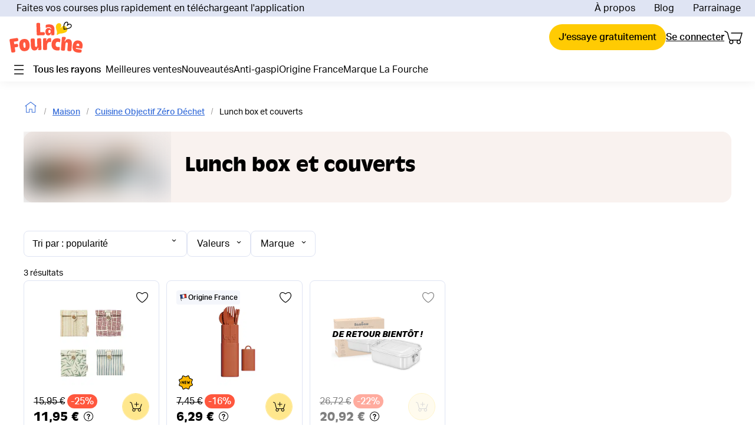

--- FILE ---
content_type: image/svg+xml
request_url: https://cms-cdn.lafourche.fr/52aa5114-50a3-4c75-b21a-08b16f944d77_paypal.svg?width=36&quality=75
body_size: 2618
content:
<?xml version="1.0" encoding="utf-8"?>
<svg xmlns="http://www.w3.org/2000/svg" width="36" height="24" viewBox="0 0 36 24" fill="none">
<rect x="0.5" y="0.5" width="35" height="23" rx="1.5" fill="white" stroke="#DFE4F3"/>
<g clip-path="url(#clip0_422_165)">
<path fill-rule="evenodd" clip-rule="evenodd" d="M16.2796 11.8237L16.4368 10.8183L16.0866 10.8101H14.4143L15.5765 3.39106C15.5801 3.36859 15.5918 3.34774 15.6089 3.3329C15.6261 3.31806 15.648 3.30992 15.6709 3.30992H18.4905C19.4266 3.30992 20.0726 3.50601 20.4098 3.8931C20.568 4.07469 20.6687 4.2645 20.7174 4.47331C20.7686 4.69245 20.7694 4.95424 20.7196 5.27359L20.7159 5.29682V5.50146L20.8741 5.5917C21.0072 5.6628 21.113 5.74416 21.1942 5.83734C21.3294 5.99268 21.4169 6.19002 21.4538 6.4239C21.4921 6.6645 21.4795 6.95088 21.4169 7.27506C21.3448 7.6479 21.2281 7.97268 21.0706 8.23836C20.9258 8.48322 20.7412 8.68632 20.522 8.8437C20.3128 8.99322 20.0642 9.10674 19.7831 9.1794C19.5107 9.2508 19.2002 9.2868 18.8596 9.2868H18.6402C18.4834 9.2868 18.331 9.34368 18.2113 9.44568C18.0913 9.54978 18.012 9.69204 17.9876 9.84762L17.9711 9.93816L17.6933 11.7102L17.6807 11.7752C17.6774 11.7958 17.6717 11.8061 17.6632 11.813C17.6557 11.8194 17.645 11.8237 17.6344 11.8237H16.2796Z" fill="#28356A"/>
<path fill-rule="evenodd" clip-rule="evenodd" d="M21.0237 5.32049C21.0154 5.37467 21.0057 5.43 20.9949 5.48694C20.6231 7.4091 19.3509 8.07318 17.7262 8.07318H16.8989C16.7002 8.07318 16.5327 8.21838 16.5018 8.41578L15.9583 11.8869C15.9382 12.0166 16.0373 12.1333 16.1672 12.1333H17.6344C17.8082 12.1333 17.9558 12.0062 17.9831 11.8337L17.9975 11.7586L18.2738 9.99354L18.2915 9.8967C18.3186 9.7236 18.4665 9.5964 18.6402 9.5964H18.8596C20.2812 9.5964 21.3941 9.01536 21.7193 7.33374C21.8552 6.63132 21.7849 6.04476 21.4253 5.6322C21.3166 5.50788 21.1816 5.40462 21.0237 5.32049Z" fill="#298FC2"/>
<path fill-rule="evenodd" clip-rule="evenodd" d="M20.6347 5.16431C20.5779 5.14761 20.5193 5.13252 20.4591 5.11888C20.3987 5.10556 20.3368 5.09378 20.2731 5.08344C20.0501 5.04715 19.8056 5.02994 19.5439 5.02994H17.3338C17.2793 5.02994 17.2277 5.04232 17.1814 5.0647C17.0795 5.11404 17.0038 5.2112 16.9854 5.33014L16.5152 8.3283L16.5018 8.41578C16.5327 8.21838 16.7002 8.07318 16.8989 8.07318H17.7262C19.3509 8.07318 20.6231 7.4091 20.9949 5.48694C21.0057 5.43 21.0154 5.37467 21.0237 5.32049C20.9297 5.27023 20.8277 5.22722 20.718 5.19059C20.6909 5.18152 20.663 5.17279 20.6347 5.16431Z" fill="#22284F"/>
<path fill-rule="evenodd" clip-rule="evenodd" d="M16.9854 5.33014C17.0038 5.2112 17.0795 5.11404 17.1814 5.0647C17.2277 5.04232 17.2793 5.02994 17.3338 5.02994H19.5439C19.8056 5.02994 20.0501 5.04715 20.2731 5.08344C20.3368 5.09378 20.3987 5.10556 20.4591 5.11888C20.5193 5.13252 20.5779 5.14761 20.6347 5.16431C20.663 5.17279 20.6909 5.18152 20.718 5.19059C20.8277 5.22722 20.9297 5.27023 21.0237 5.32049C21.1343 4.61016 21.0231 4.12651 20.6417 3.68855C20.2211 3.20635 19.4621 3 18.4909 3H15.6712C15.4728 3 15.3035 3.14522 15.2729 3.34292L14.0984 10.8382C14.0753 10.9865 14.1889 11.1203 14.3374 11.1203H16.0782L16.9854 5.33014Z" fill="#28356A"/>
<path fill-rule="evenodd" clip-rule="evenodd" d="M7.97177 13.8643H5.91595C5.77525 13.8643 5.6556 13.9672 5.63362 14.107L4.80214 19.4147C4.78564 19.5195 4.86622 19.6138 4.97172 19.6138H5.95317C6.09389 19.6138 6.21353 19.511 6.23549 19.3709L6.45971 17.9392C6.48137 17.7991 6.60125 17.6962 6.74171 17.6962H7.39247C8.74667 17.6962 9.52823 17.0364 9.73241 15.7289C9.82439 15.1569 9.73631 14.7075 9.47021 14.3927C9.17807 14.0471 8.65979 13.8643 7.97177 13.8643ZM8.20889 15.8029C8.09651 16.5455 7.53287 16.5455 6.98789 16.5455H6.67763L6.89531 15.1585C6.90827 15.0746 6.98033 15.0129 7.06451 15.0129H7.20677C7.57799 15.0129 7.92815 15.0129 8.10911 15.226C8.21705 15.353 8.25005 15.5419 8.20889 15.8029Z" fill="#28356A"/>
<path fill-rule="evenodd" clip-rule="evenodd" d="M14.1695 15.7388H13.185C13.1011 15.7388 13.0286 15.8005 13.0157 15.8843L12.9721 16.1615L12.9033 16.0611C12.6902 15.7496 12.2149 15.6455 11.7406 15.6455C10.6527 15.6455 9.72353 16.4752 9.54257 17.6389C9.44849 18.2193 9.58223 18.7744 9.90935 19.1615C10.2093 19.5174 10.6386 19.6658 11.1492 19.6658C12.0259 19.6658 12.5119 19.0983 12.5119 19.0983L12.468 19.3737C12.4515 19.479 12.5321 19.5734 12.637 19.5734H13.5238C13.6648 19.5734 13.7838 19.4705 13.806 19.3304L14.3381 15.9379C14.355 15.8335 14.2747 15.7388 14.1695 15.7388ZM12.7971 17.668C12.7021 18.2342 12.2558 18.6143 11.6864 18.6143C11.4005 18.6143 11.1721 18.522 11.0254 18.3471C10.8799 18.1734 10.8246 17.9261 10.8708 17.6506C10.9596 17.0893 11.4134 16.6967 11.9741 16.6967C12.2537 16.6967 12.4809 16.7903 12.6306 16.9666C12.7806 17.1449 12.8401 17.3937 12.7971 17.668Z" fill="#28356A"/>
<path fill-rule="evenodd" clip-rule="evenodd" d="M19.3368 15.8236H18.3474C18.2531 15.8236 18.1644 15.8708 18.1109 15.9499L16.7465 17.9734L16.1681 16.0288C16.1317 15.9071 16.0202 15.8236 15.8939 15.8236H14.9218C14.8036 15.8236 14.7216 15.9399 14.7591 16.0519L15.8489 19.2715L14.8244 20.7276C14.7438 20.8423 14.825 21 14.9642 21H15.9522C16.0461 21 16.1338 20.954 16.187 20.8766L19.4774 16.0945C19.5562 15.9802 19.4753 15.8236 19.3368 15.8236Z" fill="#28356A"/>
<path fill-rule="evenodd" clip-rule="evenodd" d="M22.6349 13.8643H20.5789C20.4385 13.8643 20.3188 13.9672 20.2969 14.107L19.4654 19.4147C19.4489 19.5195 19.5295 19.6138 19.6344 19.6138H20.6895C20.7874 19.6138 20.8713 19.5419 20.8866 19.4438L21.1226 17.9392C21.1442 17.7991 21.2642 17.6962 21.4046 17.6962H22.0552C23.4096 17.6962 24.1909 17.0364 24.3953 15.7289C24.4876 15.1569 24.3989 14.7075 24.1329 14.3927C23.8409 14.0471 23.323 13.8643 22.6349 13.8643ZM22.8721 15.8029C22.7599 16.5455 22.1963 16.5455 21.651 16.5455H21.3412L21.5591 15.1585C21.572 15.0746 21.6435 15.0129 21.728 15.0129H21.8702C22.2411 15.0129 22.5916 15.0129 22.7726 15.226C22.8805 15.353 22.9133 15.5419 22.8721 15.8029Z" fill="#298FC2"/>
<path fill-rule="evenodd" clip-rule="evenodd" d="M28.8314 15.7388H27.8475C27.7631 15.7388 27.6912 15.8005 27.6786 15.8843L27.635 16.1615L27.5659 16.0611C27.3527 15.7496 26.8778 15.6455 26.4034 15.6455C25.3155 15.6455 24.3867 16.4752 24.2057 17.6389C24.112 18.2193 24.245 18.7744 24.5721 19.1615C24.8728 19.5174 25.3013 19.6658 25.8121 19.6658C26.6887 19.6658 27.1747 19.0983 27.1747 19.0983L27.1309 19.3737C27.1144 19.479 27.1949 19.5734 27.3005 19.5734H28.1869C28.3273 19.5734 28.447 19.4705 28.4689 19.3304L29.0012 15.9379C29.0175 15.8335 28.9369 15.7388 28.8314 15.7388ZM27.4592 17.668C27.3648 18.2342 26.9177 18.6143 26.3484 18.6143C26.0631 18.6143 25.8341 18.522 25.6873 18.3471C25.5419 18.1734 25.4872 17.9261 25.5328 17.6506C25.6222 17.0893 26.0754 16.6967 26.6361 16.6967C26.9156 16.6967 27.1429 16.7903 27.2926 16.9666C27.4432 17.1449 27.5027 17.3937 27.4592 17.668Z" fill="#298FC2"/>
<path fill-rule="evenodd" clip-rule="evenodd" d="M29.9101 14.0101L29.0663 19.4149C29.0498 19.5197 29.1302 19.6141 29.2352 19.6141H30.0835C30.2245 19.6141 30.3441 19.5113 30.3658 19.3711L31.1978 14.0637C31.2144 13.9589 31.1338 13.8643 31.0289 13.8643H30.079C29.9951 13.8645 29.923 13.9263 29.9101 14.0101Z" fill="#298FC2"/>
</g>
<defs>
<clipPath id="clip0_422_165">
<rect width="26.4" height="18" fill="white" transform="translate(4.79999 3)"/>
</clipPath>
</defs>
</svg>